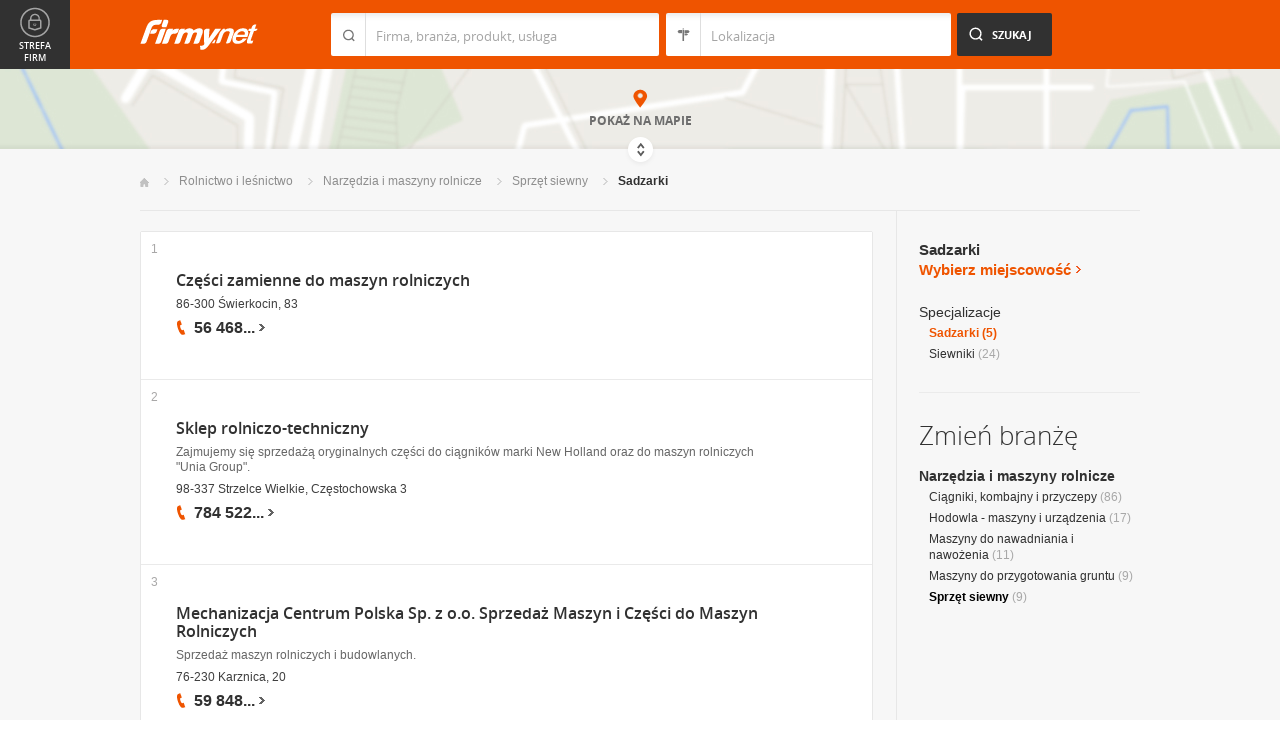

--- FILE ---
content_type: text/html; charset=UTF-8
request_url: https://www.firmy.net/sadzarki.html
body_size: 8530
content:
<!DOCTYPE html>
<html lang="pl">
<head>
	    <meta charset="utf-8" />

<title>Sadzarki do ziemniaków i warzyw, sadzarka do czosnku i rozsady</title><meta name="description" content="Sadzarki - Firmy oferujące sadzarki do warzyw np. ziemniaków, czosnku i rozsady." /><meta name="keywords" content="sadzarki, sadzarki do ziemniaków, sadzarka do czosnku, sadzarka do rozsady, sadzarki do warzyw" /><meta name="msapplication-tap-highlight" content="no" /><meta name="google-site-verification" content="Jbl0rmuBbfsWR2gB6vWyZxggHkKihNDRX1tz9bQ_61c" /><link rel="stylesheet" type="text/css" href="https://s.st-firmy.net/firmy/css/cold,1752e2ad5ee.css"/><link rel="stylesheet" type="text/css" href="https://s.st-firmy.net/firmy/css/desktop,22a43604f02.css"/>    
    <script type="text/javascript">var cfg = {"domain":"firmy.net","static":"https:\/\/s.st-firmy.net\/firmy","mapboxId":"nnv.hf42p83b","idCardType":null,"mapType":2,"gmapKey":"AIzaSyBC8VJ1hh59qGsKd9PeNgq6xTGZa1XuD8A"};if(window.matchMedia){cfg.isRetina = ((window.matchMedia("( min-resolution: 120dpi)").matches || window.matchMedia("(-webkit-min-device-pixel-ratio: 1.2)").matches)?true:false);}else{cfg.isRetina = false;}</script> 
<script type="text/javascript" src="https://s.st-firmy.net/firmy/js/cold,1bd2719f057.js"></script><script type="text/javascript" src="https://s.st-firmy.net/firmy/js/basic,d0190665b0b.js"></script><script type="text/javascript">var user_flags = $.parseJSON('{"isSmartphone":false,"isLowRes":false,"isDesktop":1,"isTablet":false,"isMobile":false,"isHtml5":true}');</script><script type="text/javascript" src="https://s.st-firmy.net/firmy/js/hot,4c9910c228c.js"></script><script type="text/javascript" src="https://s.st-firmy.net/firmy/js/gMap,dd199ee9812.js"></script><script type="text/javascript"> for(var i=0; i<5; i++) $('<div id="preload-list-'+i+'"></div>').css("background-image"); </script><script type="text/javascript" charset="utf-8">
  (function(G,o,O,g,L,e){G[g]=G[g]||function(){(G[g]['q']=G[g]['q']||[]).push(
   arguments)},G[g]['t']=1*new Date;L=o.createElement(O),e=o.getElementsByTagName(
   O)[0];L.async=1;L.src='//www.google.com/adsense/search/async-ads.js';
  e.parentNode.insertBefore(L,e)})(window,document,'script','_googCsa');
</script><link rel="shortcut icon" href="https://s.st-firmy.net/firmy/gfx/favicon.ico" /><link rel="apple-touch-icon" href="https://s.st-firmy.net/firmy/gfx/touch-icon-iphone.png" /><link rel="apple-touch-icon" sizes="72x72" href="https://s.st-firmy.net/firmy/gfx/touch-icon-ipad.png" /><link rel="apple-touch-icon" sizes="114x114" href="https://s.st-firmy.net/firmy/gfx/touch-icon-iphone-retina.png" /><link rel="apple-touch-icon" sizes="144x144" href="https://s.st-firmy.net/firmy/gfx/touch-icon-ipad-retina.png" /><link rel="apple-touch-icon" sizes="76x76" href="https://s.st-firmy.net/firmy/gfx/touch-icon-ipad-ios7.png" /><link rel="apple-touch-icon" sizes="120x120" href="https://s.st-firmy.net/firmy/gfx/touch-icon-iphone-retina-ios7.png" /><link rel="apple-touch-icon" sizes="152x152" href="https://s.st-firmy.net/firmy/gfx/touch-icon-ipad-retina-ios7.png" /></head><body id="subpage">
<script type="text/javascript">
dataLayer = [{"seg":"specjalizacje","var":"812.833.1654|3263","inf":"0|1","loc":"#","ref":"#","ver":"nowa"}];
structure = "specjalizacje";
</script>

<noscript><iframe src="//www.googletagmanager.com/ns.html?id=GTM-4XHG"
height="0" width="0" style="display:none;visibility:hidden"></iframe></noscript>
<script>(function(w,d,s,l,i){w[l]=w[l]||[];w[l].push({'gtm.start':
new Date().getTime(),event:'gtm.js'});var f=d.getElementsByTagName(s)[0],
j=d.createElement(s),dl=l!='dataLayer'?'&l='+l:'';j.async=true;j.src=
'//www.googletagmanager.com/gtm.js?id='+i+dl;f.parentNode.insertBefore(j,f);
})(window,document,'script','dataLayer','GTM-4XHG');</script>

<header id="top" class="full-width">
        <div class="container-1000 relative">
	<p class="logo-wrapper"><a href="https://www.firmy.net" title="Firmy.net" id="logo">Firmy.net</a></p><section id="search-wrapper"><script type="text/javascript">

		$(function() { 
			st = new tip("searchTip");
			st.module = "searchTip"; 
			st.tipIndexName = "p";
			st.tipLi = "<li><div><p>%h%<span class=\"bgr\"></span></div></li>";
			st.tipInitVal = ""; 
			st.cacheIndex = "1";
			st.isMobile = 0;
			st.isSmartphone = 0;
			st.run();	
		
			ct = new tip("cityTip");
			ct.desInputId = "idC"; 
			ct.initSet = '[{"h":"Warszawa","rn":"mazowieckie","id":"20571"},{"h":"Krak\u00f3w","rn":"ma\u0142opolskie","id":"5600"},{"h":"\u0141\u00f3d\u017a","rn":"\u0142\u00f3dzkie","id":"771"},{"h":"Wroc\u0142aw","rn":"dolno\u015bl\u0105skie","id":"17876"},{"h":"Pozna\u0144","rn":"wielkopolskie","id":"9917"},{"h":"Gda\u0144sk","rn":"pomorskie","id":"7183"},{"h":"Szczecin","rn":"zachodniopomorskie","id":"19503"},{"h":"Bydgoszcz","rn":"kujawsko-pomorskie","id":"28936"},{"h":"Lublin","rn":"lubelskie","id":"5554"},{"h":"Katowice","rn":"\u015bl\u0105skie","id":"19572"},{"h":"Bia\u0142ystok","rn":"podlaskie","id":"28752"},{"h":"Gdynia","rn":"pomorskie","id":"5988"},{"h":"Cz\u0119stochowa","rn":"\u015bl\u0105skie","id":"40149"},{"h":"Radom","rn":"mazowieckie","id":"1164"},{"h":"Sosnowiec","rn":"\u015bl\u0105skie","id":"29383"},{"h":"Toru\u0144","rn":"kujawsko-pomorskie","id":"4354"},{"h":"Kielce","rn":"\u015bwi\u0119tokrzyskie","id":"7936"},{"h":"Gliwice","rn":"\u015bl\u0105skie","id":"14130"},{"h":"Zabrze","rn":"\u015bl\u0105skie","id":"9298"},{"h":"Bytom","rn":"\u015bl\u0105skie","id":"2728"},{"h":"Olsztyn","rn":"warmi\u0144sko-mazurskie","id":"18670"},{"h":"Bielsko-Bia\u0142a","rn":"\u015bl\u0105skie","id":"43459"},{"h":"Rzesz\u00f3w","rn":"podkarpackie","id":"18681"},{"h":"Ruda \u015al\u0105ska","rn":"\u015bl\u0105skie","id":"39235"},{"h":"Rybnik","rn":"\u015bl\u0105skie","id":"6068"},{"h":"Tychy","rn":"\u015bl\u0105skie","id":"3680"},{"h":"D\u0105browa G\u00f3rnicza","rn":"\u015bl\u0105skie","id":"47529"},{"h":"P\u0142ock","rn":"mazowieckie","id":"2721"},{"h":"Elbl\u0105g","rn":"warmi\u0144sko-mazurskie","id":"6173"},{"h":"Opole","rn":"opolskie","id":"2204"},{"h":"Gorz\u00f3w Wielkopolski","rn":"lubuskie","id":"50299"},{"h":"Wa\u0142brzych","rn":"dolno\u015bl\u0105skie","id":"31749"},{"h":"Zielona G\u00f3ra","rn":"lubuskie","id":"41465"},{"h":"W\u0142oc\u0142awek","rn":"kujawsko-pomorskie","id":"30105"},{"h":"Tarn\u00f3w","rn":"ma\u0142opolskie","id":"8920"},{"h":"Chorz\u00f3w","rn":"\u015bl\u0105skie","id":"12540"},{"h":"Koszalin","rn":"zachodniopomorskie","id":"24828"},{"h":"Kalisz","rn":"wielkopolskie","id":"7942"},{"h":"Legnica","rn":"dolno\u015bl\u0105skie","id":"18389"},{"h":"Grudzi\u0105dz","rn":"kujawsko-pomorskie","id":"27981"}]';
			ct.tipInitOb = '{"cn":"","id":null,"rn":null,"isH":true}';
			ct.highlightInitVal = true;
			ct.tipInitVal = "";
			ct.cacheIndex = "1";
			ct.isMobile = 0;
			ct.isSmartphone = 0; 
			ct.hideIfOneRemains = false; 		
			ct.run();	
		});

	</script>
    <form action="szukaj.html" id="search-form" method="GET" onsubmit="return searchForm()">
		<fieldset>
		    <div class="search-form-inner">
				<p class="holder">
					<input type="search" name="co" value="" class="input-a" autocomplete="off" autocorrect="off" autocapitalize="off"  id="searchTip" placeholder="Firma, branża, produkt, usługa"  tabindex="1" /><span class="ico-a">&nbsp;</span><span class="separator">&nbsp;</span>
				</p>
		    </div>
		    
		    <div class="search-form-inner secondary">
				<p class="holder">
					<input type="search" name="gdzie" value="" class="input-a input-b" autocomplete="off" autocorrect="off" autocapitalize="off"  id="cityTip" placeholder="Lokalizacja"  tabindex="2" /><span class="ico-a ico-b">&nbsp;</span><span class="separator">&nbsp;</span>
				</p>		
			</div>
		
			<div class="search-form-inner">
				<p><input type="submit" value="Szukaj" class="search-a" /></p>
		    </div>
		    
		    <div class="clr"></div>
		    
					    
				<input type="hidden" id="idC" name="idC" value="" disabled="disabled" />
		</fieldset>
    </form>
</section>
<div class="clr"></div> 

<script type="text/javascript">

$(function() {
	userHistory.gaLabel = "list";
	userHistory.run();
});

</script></div></header>
<script type="text/javascript">

$(function(){
	mapList.run();
});

</script>



<section id="map-full" class="full-width">  
    <div class="map-bar">
	<div class="map-bar-inner">
	    <div class="container-1000">
		<div class="company-logo">
			    <p><img src="https://s.st-firmy.net/firmy/gfx/pixel-gray.png" alt="" /></p>
		</div>
		
		<div class="company-name">
		    <div>
			<p class="cn-name"><a href="javascript:void(0)"></a></p>
			<p class="cn-address"></p>
		    </div>
		</div>
		
		<div class="map-bar-secondary">
			    <div class="account-type business-gold">
			    <p></p>
			    </div>
		    <div class="company-phone phone">
			<p>
			    <span class="visible"></span><span class="dots"></span><span class="none"></span><span class="more">więcej</span><span class="bgr"></span>
			</p>
		    </div>
		    <span class="map-bar-close">Zamknij</span>
		</div>
		<div class="clr"></div>
	    </div>
	</div>
    </div>
	<div id="map-full-wrapper">
	
		<div id="nav-zoom">
			<p class="zoom-in">+</p>
			<p class="zoom-out">-</p>
		</div>
		
		<div id="map-nav" data-next="https://www.firmy.net/sadzarki.html?map" data-actual="1">
			<p class="map-more-info"><span>Zobacz</span><br />więcej firm</p>
			
			<p class="map-more-companies">+5</p>
			</div>
		
		<div id="map-full-inner" ></div>
	</div>
	<div id="map-more-companies">
	    <div class="primary-a">
		<p><strong>Zobacz</strong><br/>więcej firm</p>
	    </div>
	    <div class="secondary-a">
		<p>+15</p>
	    </div>
	</div>
	<span class="show-map">Pokaż mapę</span>
	<span class="shadow">&nbsp;</span>
	<div class="map-cover">&nbsp;</div>
	<div class="show-map-link">
		<p>Pokaż na mapie</p><em class="shop-map-link-bgr"></em>
	</div>
</section>



 <section id="content" class="full-width" itemscope itemtype="https://schema.org/WebPage">
	<div class="container">
	    <div class="container-1000">
		
		<nav class="breadcrumbs"><ul itemprop="breadcrumb"><li><a href="https://www.firmy.net" title="Firmy.net">Start </a> </li><li><a href="https://www.firmy.net/rolnictwo-i-lesnictwo.html" title="Rolnictwo i leśnictwo">Rolnictwo i&nbsp;leśnictwo </a><span class="arrow"></span></li><li><a href="https://www.firmy.net/narzedzia-i-maszyny-rolnicze.html" title="Narzędzia i maszyny rolnicze">Narzędzia i&nbsp;maszyny rolnicze </a><span class="arrow"></span></li><li><a href="https://www.firmy.net/sprzet-siewny.html" title="Sprzęt siewny">Sprzęt siewny </a><span class="arrow"></span></li><li>Sadzarki<span class="arrow"></span> </li></ul></nav>
		<div id="content-holder">
			<div id="content-primary">
	
				
<div id="adcontainer1"></div>
<script type="text/javascript" charset="utf-8"> 
var pageOptions = { 
  'pubId': 'pub-6212324174826628',
  'query': 'Sadzarki',
  'channel': '2266700190',
  'hl': 'pl',
  'domainLinkAboveDescription': true,
  'siteLinks': true
};

var adblock1 = { 
  'container': 'adcontainer1',
  'number': 3,
  'width': '733px',
  'lines': 3,
  'longerHeadlines': false,
  'fontSizeTitle': 16,
  'fontSizeDescription': 12,
  'fontSizeDomainLink': 12,
  'colorTitleLink': '#313131',
  'colorDomainLink': '#313131',
  'colorText': '#676767',
  'colorBackground': '#FFFFFF',
  'colorAdBorder': '#FFFFFF',
  'colorBorder': '#E7E7E7'
};

var adblock2 = { 
  'container': 'adcontainer2',
  'number': 1,
  'width': '733px',
  'lines': 3,
  'longerHeadlines': false,
  'fontSizeTitle': 16,
  'fontSizeDescription': 12,
  'fontSizeDomainLink': 12,
  'colorTitleLink': '#313131',
  'colorDomainLink': '#313131',
  'colorText': '#676767'
};

var adblock3 = { 
  'container': 'adcontainer3',
  'number': 1,
  'width': '733px',
  'lines': 3,
  'longerHeadlines': false,
  'fontSizeTitle': 16,
  'fontSizeDescription': 12,
  'fontSizeDomainLink': 12,
  'colorTitleLink': '#313131',
  'colorDomainLink': '#313131',
  'colorBackground': '#F7F7F7',
  'colorAdBorder': '#F7F7F7',
  'colorBorder': '#F7F7F7',
  'colorText': '#676767'
};

if(typeof _googCsa != 'undefined') _googCsa('ads', pageOptions, adblock1, adblock2, adblock3);
</script>
			    
				
			    
				<section id="list">
	
			
	<ul id="companies-list" class=""><li class="wpis one-col companyRow" jdata="1:4"><div class="company-desc"><p class="title"><a href="https://www.firmy.net/artykuly-metalowe/artykuly-metalowe,WVWHG.html" title="Części zamienne do maszyn rolniczych" onclick="GA.event('link-int-prezentacje', 'specjalizacje', 4, 1);">Części zamienne do maszyn rolniczych</a></p><p class="street">86-300 Świerkocin, 83</p><div class="phone"><p><span class="visible">56 468</span><span class="dots">...</span><span class="none"> 13 65</span><span class="more">więcej</span><span class="bgr"></span></p></div></div><span class="no">1</span></li><li class="wpis one-col companyRow" jdata="1:4"><div class="company-desc"><p class="title"><a href="https://www.firmy.net/ciagniki-kombajny-i-przyczepy/sklepagros,W4TTV.html" title="Sklep rolniczo-techniczny" onclick="GA.event('link-int-prezentacje', 'specjalizacje', 4, 2);">Sklep rolniczo-techniczny</a></p><p class="desc">Zajmujemy się&nbsp;sprzedażą oryginalnych części do ciągników marki New Holland oraz&nbsp;do maszyn rolniczych "Unia Group".</p><p class="street">98-337 Strzelce Wielkie, Częstochowska 3</p><div class="phone"><p><span class="visible">784 522</span><span class="dots">...</span><span class="none"> 264</span><span class="more">więcej</span><span class="bgr"></span></p></div></div><span class="no">2</span></li><li class="wpis one-col companyRow" jdata="1:4"><div class="company-desc"><p class="title"><a href="https://www.firmy.net/narzedzia-i-maszyny-rolnicze/mcp,W9FBW.html" title="Mechanizacja Centrum Polska Sp. z o.o. Sprzedaż Maszyn i Części do Maszyn Rolniczych" onclick="GA.event('link-int-prezentacje', 'specjalizacje', 4, 3);">Mechanizacja Centrum Polska Sp. z o.o. Sprzedaż Maszyn i Części do Maszyn Rolniczych</a></p><p class="desc">Sprzedaż maszyn rolniczych i&nbsp;budowlanych.</p><p class="street">76-230 Karznica, 20</p><div class="phone"><p><span class="visible">59 848</span><span class="dots">...</span><span class="none"> 41 00</span><span class="more">więcej</span><span class="bgr"></span></p></div></div><span class="no">3</span></li><li class="wpis one-col companyRow" jdata="1:4"><div class="company-desc"><p class="title"><a href="https://www.firmy.net/ciagniki-kombajny-i-przyczepy/zembron,YMF76.html" title="F.P.H.U. ZEMBROŃ Jacek Zembroń - ciągniki rolnicze, sprzedaż i serwis" onclick="GA.event('link-int-prezentacje', 'specjalizacje', 4, 4);">F.P.H.U. ZEMBROŃ Jacek Zembroń - ciągniki rolnicze, sprzedaż i serwis</a></p><p class="desc">Oferujemy: ciągniki i&nbsp;maszyny rolnicze, części zamienne do ciągników i&nbsp;maszyn rolniczych, oleje, smary, części do opryskiwaczy, usługi serwisowe itp.</p><p class="street">37-122 Albigowa, Albigowa 1043</p><div class="phone"><p><span class="visible">505 227</span><span class="dots">...</span><span class="none"> 322</span><span class="more">więcej</span><span class="bgr"></span></p></div></div><span class="no">4</span></li><li class="wpis one-col companyRow" jdata="1:4"><div class="company-desc"><p class="title"><a href="https://www.firmy.net/narzedzia-i-maszyny-rolnicze/maszyny-sadownicze,WP5BW.html" title="Karmasz Maszyny Sadownicze Konstrukcje" onclick="GA.event('link-int-prezentacje', 'specjalizacje', 4, 5);">Karmasz Maszyny Sadownicze Konstrukcje</a></p><p class="desc">Firma Karmasz producent maszyn sadowniczych: kosiarko rozdrabniacze, kombajny do porzeczek agrestu aronii, sadzarki do krzewów, otrząsarki do wiśni</p><p class="street">96-100 Skierniewice, Dworcowa 1c</p><div class="phone"><p><span class="visible">46 818</span><span class="dots">...</span><span class="none"> 14 30</span><span class="more">więcej</span><span class="bgr"></span></p></div></div><span class="no">5</span></li></ul><h3 class="header-b mod-a">Firmy z branży "Sprzęt siewny"</h3><ul id="companies-list"><li class="wpis one-col companyRow" jdata="1:4"><div class="company-desc"><p class="title"><a href="https://www.firmy.net/sprzet-siewny/bartex,W1RR8.html"  onclick="GA.event('link-int-prezentacje', 'specjalizacje', 4, 6);">Prywatne Przedsiebiorstwo Wielobranżowe BARTEX Michał Bartoszek</a></p><p class="desc">Sprzedaż używanych maszyn rolniczych, kombajny, ciągniki, siewniki, pługi, sieczkarnie.</p><p class="street">23-110 Sobieska Wola Druga, Sobieska Wola II 93</p><div class="phone"><p><span class="visible">81 759</span><span class="dots">...</span><span class="none"> 42 04</span><span class="more">więcej</span><span class="bgr"></span></p></div></div></li><li class="wpis one-col companyRow" jdata="1:4"><div class="company-desc"><p class="title"><a href="https://www.firmy.net/sprzet-siewny/romasz,W6H3H.html"  onclick="GA.event('link-int-prezentacje', 'specjalizacje', 4, 6);">Romasz Maszyny Rolnicze</a></p><p class="desc">Sprzedaż maszyn i&nbsp;urządzeń rolniczych</p><p class="street">63-860 Pogorzela, Krobska 45</p><div class="phone"><p><span class="visible">606 683</span><span class="dots">...</span><span class="none"> 759</span><span class="more">więcej</span><span class="bgr"></span></p></div></div></li><li class="wpis one-col companyRow" jdata="1:4"><div class="company-desc"><p class="title"><a href="https://www.firmy.net/ciagniki-kombajny-i-przyczepy/primator,W74GN.html"  onclick="GA.event('link-int-prezentacje', 'specjalizacje', 4, 6);">Primator Henryk Kraszewski</a></p><p class="desc">Największy diler maszyn rolniczych w&nbsp;regionie</p><p class="street">18-220 Czyżew, Zambrowska 1a</p><div class="phone"><p><span class="visible">694 711</span><span class="dots">...</span><span class="none"> 926</span><span class="more">więcej</span><span class="bgr"></span></p></div></div></li><li class="wpis one-col companyRow" jdata="1:4"><div class="company-desc"><p class="title"><a href="https://www.firmy.net/sprzet-siewny/pogoda-janusz,W479T.html"  onclick="GA.event('link-int-prezentacje', 'specjalizacje', 4, 6);">Z.P.H. mgr inż. Janusz Pogoda</a></p><p class="desc">Produkcja ręcznych siewników oraz&nbsp;opielaczy - kultywatorów dla rolnictwa i&nbsp;leśnictwa</p><p class="street">39-300 Mielec, Nowa 14</p><div class="phone"><p><span class="visible">17 788</span><span class="dots">...</span><span class="none"> 78 97</span><span class="more">więcej</span><span class="bgr"></span></p></div></div></li><li class="wpis one-col companyRow" jdata="1:4"><div class="company-desc"><p class="title"><a href="https://www.firmy.net/sprzet-siewny/farmtrac,W449R.html"  onclick="GA.event('link-int-prezentacje', 'specjalizacje', 4, 6);">Farmtrac Tractors Europe Sp. z o.o.</a></p><p class="desc">Farmtrac to lider w&nbsp;produkcji maszyn i&nbsp;urządzeń rolniczych, głównie traktorów i&nbsp;ciągników. Oferujemy bogaty wybór sprzętu najwyższej jakości.</p><p class="street">11-700 Mrągowo, Przemysłowa 11</p><div class="phone"><p><span class="visible">694 774</span><span class="dots">...</span><span class="none"> 327</span><span class="more">więcej</span><span class="bgr"></span></p></div></div></li><li class="wpis one-col companyRow" jdata="1:3"><div class="company-desc"><p class="title"><a href="https://www.firmy.net/narzedzia-i-maszyny-rolnicze/agrol,8X1B.html"  onclick="GA.event('link-int-prezentacje', 'specjalizacje', 3, 6);">Agrol P.P.H.</a></p><p class="desc">HURTOWNIA CZĘŚCI DO MASZYN ROLNICZYCH I&nbsp;CIĄGNIKÓW URSUS C360, C330 C385, ROZDRZBNIACZE SŁOMY, ZBIORNIKI OPRYSKIWACZY 400L-1500L</p><p class="street">99-300 Kutno, Dudki 5b</p><div class="phone"><p><span class="visible">24 254</span><span class="dots">...</span><span class="none"> 98 50</span><span class="more">więcej</span><span class="bgr"></span></p></div></div></li></ul></section>

<script type="text/javascript">

	modules.list.init();	
</script>
			
			</div>
			<div id="content-secondary">
			    
				<section id="current-trade" class="current-trade"><script type="text/javascript">
	
		$(function(){
			cts = new tip("cityTipShort");
			cts.cacheIndex = "1";
			cts.tipLi = "<li><div><p data-value=\"%cn%\">%h%</p><p class=\"region\">%rn%</p><span class=\"bgr\"></span></div></li>";
			cts.oneTipHeight = 42;
			cts.run();
		});
	
	</script>
<h1 class="header-f">Sadzarki</h1><div class="clr"></div><p class="info-a change-location" title="Wybierz miejscowość"><span>Wybierz miejscowość</span><em class="ico ico-arrow-right" id="location_arrow">&nbsp;</em></p>
<div class="clr"></div>

<div id="change-city-a-wrapper" class="city-not-chosen">
	<div id="change-city-a">
		<p class="title-c">Wybierz miejscowość</p>
		<div class="change-city-b-holder">
			<ul class="change-city-b"><li><span rel="warszawa" title="Sprzęt siewny Warszawa" class=" alike l::6**.%2Bdoo%27%27%27p85,1%25p09*o%2B=:$=,35r%27=,%2B$=%27=p6*12::l" id="0_cityId">Warszawa</span></li><li><span rel="gdansk" title="Sprzęt siewny Gdańsk" class=" alike l::6**.%2Bdoo%27%27%27p85,1%25p09*o%2B=:$=,35r7:=0%2B3p6*12::l" id="1_cityId">Gdańsk</span></li><li><span rel="krakow" title="Sprzęt siewny Kraków" class=" alike l::6**.%2Bdoo%27%27%27p85,1%25p09*o%2B=:$=,35r3,=3/%27p6*12::l" id="2_cityId">Kraków</span></li><li><span rel="lodz" title="Sprzęt siewny Łódź" class=" alike l::6**.%2Bdoo%27%27%27p85,1%25p09*o%2B=:$=,35r2/:$p6*12::l" id="3_cityId">Łódź</span></li><li><span rel="poznan" title="Sprzęt siewny Poznań" class=" alike l::6**.%2Bdoo%27%27%27p85,1%25p09*o%2B=:$=,35r./$0=0p6*12::l" id="4_cityId">Poznań</span></li><li><span rel="wroclaw" title="Sprzęt siewny Wrocław" class=" alike l::6**.%2Bdoo%27%27%27p85,1%25p09*o%2B=:$=,35r%27,/;2=%27p6*12::l" id="5_cityId">Wrocław</span></li><li><span rel="katowice" title="Sprzęt siewny Katowice" class=" alike l::6**.%2Bdoo%27%27%27p85,1%25p09*o%2B=:$=,35r3=*/%275;9p6*12::l" id="6_cityId">Katowice</span></li><li><span rel="czestochowa" title="Sprzęt siewny Częstochowa" class=" alike l::6**.%2Bdoo%27%27%27p85,1%25p09*o%2B=:$=,35r;$9%2B*/;6/%27=p6*12::l" id="7_cityId">Częstochowa</span></li></ul><ul class="change-city-b"><li><span rel="szczecin" title="Sprzęt siewny Szczecin" class=" alike l::6**.%2Bdoo%27%27%27p85,1%25p09*o%2B=:$=,35r%2B$;$9;50p6*12::l" id="8_cityId">Szczecin</span></li><li><span rel="olsztyn" title="Sprzęt siewny Olsztyn" class=" alike l::6**.%2Bdoo%27%27%27p85,1%25p09*o%2B=:$=,35r/2%2B$*%250p6*12::l" id="9_cityId">Olsztyn</span></li><li><span rel="lublin" title="Sprzęt siewny Lublin" class=" alike l::6**.%2Bdoo%27%27%27p85,1%25p09*o%2B=:$=,35r2)%3C250p6*12::l" id="10_cityId">Lublin</span></li><li><span rel="bydgoszcz" title="Sprzęt siewny Bydgoszcz" class=" alike l::6**.%2Bdoo%27%27%27p85,1%25p09*o%2B=:$=,35r%3C%25:7/%2B$;$p6*12::l" id="11_cityId">Bydgoszcz</span></li><li><span rel="gdynia" title="Sprzęt siewny Gdynia" class=" alike l::6**.%2Bdoo%27%27%27p85,1%25p09*o%2B=:$=,35r7:%2505=p6*12::l" id="12_cityId">Gdynia</span></li><li><span rel="opole" title="Sprzęt siewny Opole" class=" alike l::6**.%2Bdoo%27%27%27p85,1%25p09*o%2B=:$=,35r/./29p6*12::l" id="13_cityId">Opole</span></li><li><span rel="bialystok" title="Sprzęt siewny Białystok" class=" alike l::6**.%2Bdoo%27%27%27p85,1%25p09*o%2B=:$=,35r%3C5=2%25%2B*/3p6*12::l" id="14_cityId">Białystok</span></li></ul>	    
			
		</div>
		<span class="icon icon-close-a">Zamknij</span> 
		
			<form action="" method="POST" class="search-city-small">
			
			<div class="wrapper-a">
				<div>
					<div class="holder-a"><input type="text" id="cityTipShort" name="flistLocCCity" placeholder="Twoja miejscowość" class="text" autocomplete="off" /></div>
					<input type="submit" value="Ok" class="submit" />
					<div class="clr"></div>
				</div>
			</div>
			
		</form>
	</div>
</div>

<script type="text/javascript">modules.location.init();</script><p class="info-b">Specjalizacje</p><nav><ul class="list-c"><li class="current">Sadzarki <span>(5)</span></li><li><a href="https://www.firmy.net/siewniki.html">Siewniki</a> <span>(24)</span></li></ul></nav></section>			    
				<div class="hr-a marg30-bottom"><hr></div>
			    
				<section id="change-trade">
	<h2 class="header-b">Zmień branżę</h2>
<p class="first"><a href="https://www.firmy.net/narzedzia-i-maszyny-rolnicze.html">Narzędzia i maszyny rolnicze</a></p>
	<nav>
		<ul class="list-c">

<li><a href="https://www.firmy.net/ciagniki-kombajny-i-przyczepy.html"  title="Ciągniki, kombajny i przyczepy">Ciągniki, kombajny i przyczepy</a>&nbsp;<span>(86)</span></li><li><a href="https://www.firmy.net/hodowla-maszyny-i-urzadzenia.html"  title="Hodowla - maszyny i urządzenia">Hodowla - maszyny i urządzenia</a>&nbsp;<span>(17)</span></li><li><a href="https://www.firmy.net/maszyny-do-nawadniania-i-nawozenia.html"  title="Maszyny do nawadniania i nawożenia">Maszyny do nawadniania i nawożenia</a>&nbsp;<span>(11)</span></li><li><a href="https://www.firmy.net/maszyny-do-przygotowania-gruntu.html"  title="Maszyny do przygotowania gruntu">Maszyny do przygotowania gruntu</a>&nbsp;<span>(9)</span></li><li><span class="current-dark">Sprzęt siewny</span>&nbsp;<span>(9)</span></li>		</ul>
	</nav>
</section>			    
			</div>
			
			<div class="clr"></div>
	      </div>
	    </div>
	</div>
</section><section id="zone-for-company">
	<nav class="nav-e">
		<ul>
			<li id="nav-first" class="gray first"><a href="javascript:void(0)" id="nav-zone">Strefa firm<span class="ico">&nbsp;</span><span class="ico hover">&nbsp;</span></a></li>
			<li id="nav-second" class="gray second"><span class="ico ico-arrow-down">&nbsp;</span></li>
			<li id="nav-third">
			    <a href="javascript:void(0)" id="nav-add-company">Dodaj firmę<span class="ico">&nbsp;</span><span class="ico hover">&nbsp;</span></a>
			    <span style="display:none" class="alike l::6**.%2Bdoo.,/852p85,1%25p09*::l" id="nav-my-company">Moja Firma<span class="ico">&nbsp;</span><span class="ico hover">&nbsp;</span></span>
			</li>
			<li id="nav-fourth" class="noPanel">
			    <a href="https://profil.firmy.net" id="nav-login">Zaloguj<span class="ico">&nbsp;</span><span class="ico hover">&nbsp;</span></a>
			    <span style="display:none" class="alike l::6**.%2Bdoo.,/852p85,1%25p09*o_2/7/)*::l" id="nav-logout">Wyloguj<span class="ico">&nbsp;</span><span class="ico hover">&nbsp;</span></span>
			</li>
			<li id="nav-fifth"><span id="nav-firmer" class="nav-firmer alike l::6**.%2Bdoo%27%27%27p85,1%25p09*o85,19,p6*12::l" onclick="GA.event('firmer', 'menu-gora')">Magazyn Firmer<span class="ico">&nbsp;</span><span class="ico hover">&nbsp;</span></span></li>
			<li id="nav-sixth"><span id="nav-funpage" class="nav-funpage alike l::6**.%2Bdoo%27%27%27p8=;9%3C//3p;/1o85,1%25p09*::l,b" onclick="GA.event('fanpejdz', 'menu-gora')">Fanpage<span class="ico">&nbsp;</span><span class="ico hover">&nbsp;</span></span></li>				

		</ul>
	</nav>
	

<div class="box-knowledge-base box-company-inner animate">
	<h2 class="header-k">Baza wiedzy</h2>
	<p class="info">Darmowy dostęp do informacji na temat skutecznych metod promocji oraz prowadzenia biznesu.</p>
	<ul class="nav-f">
				<li><a href="https://www.firmy.net/blog/" class="nav-blog " onclick="GA.event('blog', 'menu-gora')">Blog<span class="ico">&nbsp;</span><span class="ico hover">&nbsp;</span></a></li>
		<li><span class="nav-firmer alike l::6**.%2Bdoo%27%27%27p85,1%25p09*o85,19,p6*12::l" onclick="GA.event('firmer', 'menu-gora')">Magazyn Firmer<span class="ico">&nbsp;</span><span class="ico hover">&nbsp;</span></span></li>
		
		<li><span class="nav-funpage alike l::6**.%2Bdoo%27%27%27p8=;9%3C//3p;/1o85,1%25p09*::l,b" onclick="GA.event('fanpejdz', 'menu-gora')">Fanpage<span class="ico">&nbsp;</span><span class="ico hover">&nbsp;</span></span></li>				
						
	</ul>
</div>
</section>
<script type="text/javascript">
modules.sidePanel.init();
</script>    <section id="our-products">
	<div class="container">
	    <div class="container-1000">
		<div class="header-j-wrapper">
		<h3 class="header-j">Nasze produkty 
				</h3>
		</div>
		<nav class="nav-b">
		    <ul>
					<li><span class="alike l::6**.%2Bdoo%27%27%27p85,1%25p09*o1/%3C520=q%2B*,/0=q%27%27%27p6*12::l,b msw" onclick="GA.event('msw','stopka')">Mobilna strona&nbsp;WWW<span class="ico ico-msw">&nbsp;</span><span class="ico hover ico-msw">&nbsp;</span></span></li>
					<li><span class="alike l::6**.%2Bdoo8.5p85,1%25p09*::l,b fpi" onclick="GA.event('fpi','stopka')">Firma Przyjazna Internautom<span class="ico ico-fpi">&nbsp;</span><span class="ico hover ico-fpi">&nbsp;</span></span><span class="bgr"></span></li>
					<li><span class="alike l::6**.%2Bdoo,989,90;49p85,1%25p09*::l,b references" onclick="GA.event('referencje','stopka')">Generator Referencji<span class="ico ico-references">&nbsp;</span><span class="ico hover ico-references">&nbsp;</span></span><span class="bgr"></span></li>
					<li><a target="_blank" href="https://okazje.firmy.net/" class="deals" onclick="GA.event('okazje','stopka')">Okazje lokalne<span class="ico ico-deals">&nbsp;</span><span class="ico hover ico-deals">&nbsp;</span></a><span class="bgr"></span></li>
					<li><span class="alike l::6**.%2Bdoo%27%27%27p85,1%25p09*o85,19,p6*12::l,b firmer" onclick="GA.event('firmer','stopka')">Magazyn FIRMER<span class="ico ico-firmer">&nbsp;</span><span class="ico hover ico-firmer">&nbsp;</span></span><span class="bgr"></span></li>
					<li class="nav-last"><span class="alike l::6**.%2Bdoo%27%27%27p85,1%25p09*o=.253=;4=p6*12::l,b mobile" onclick="GA.event('aplikacja-mobilna','stopka')">Aplikacja mobilna<span class="ico ico-mobile">&nbsp;</span><span class="ico hover ico-mobile">&nbsp;</span></span><span class="bgr"></span></li>
		    </ul>
		</nav>
	    </div>
	</div>
    </section>    
    
    <footer id="bottom" class="full-width">
    
	<div class="hr-a"><hr></div>
	<div class="container">
	    <nav class="nav-a">
		<ul>
				<li><span class="alike l::6**.%2Bdoo.,/852p85,1%25p09*::l">Moja firma</span></li>
				<li><a href="https://www.firmy.net/regulamin.html">Regulamin</a></li>
				<li><span class="alike l::6**.%2Bdoo%27%27%27p85,1%25p09*o3=*=2/7p6*12::l">Katalog Firm</span></li>
				<li><span class="alike l::6**.%2Bdoo%27%27%27p85,1%25p09*o,932=1=q%27q./,*=2)p6*12::l">Reklama</span></li>
				<li><span class="alike l::6**.%2Bdoo%27%27%27p85,1%25p09*o./25*%253=q.,%25%27=*0/%2B;5p6*12::l">Polityka prywatności</span></li>
				<li><span class="alike l::6**.%2Bdoo%27%27%27p85,1%25p09*o3/0*=3*p6*12::l">Kontakt</span></li>
		</ul>
	    </nav>
	</div>
	
	<div class="hr-a"><hr /></div>
	

	<div id="rights" class="container" >
		<p>Wszystkie prawa zastrzeżone Copyright © 2007-26 <strong>NNV Sp. z o. o.</strong></p>
	    <p><strong>Firmy.net</strong> jest znakiem zastrzeżonym.</p>
	</div>
    </footer>
    

		
<div class="dialog-filter"></div>




<script type="text/javascript">
if($('#termsChangePopup').length > 0)
{
	$('#termsChangePopup').fadeIn(160);
	var ajaxIsSending = false;
	var url = window.location.href.match(/firmer\.html/)? window.location.href.replace(/firmer.html.*$/gi,''): '';
	$('#termsChangePopup_accept, #termsChangePopup_decline').click(function(){
		if(!ajaxIsSending)
		{
			ajaxIsSending = true;
			$('#termsChangePopup').fadeOut(160);
			$.ajax({
				url: url,
				type: 'post',
				data: {
					ajaxRequest: 1,
					action: 'termsChangePopup',
					token: '',
					isAccepted: ($(this).attr('id') == 'termsChangePopup_accept') >> 0
				},
				success: function(){}
			});
		}
	});
}
</script>


</body>
</html>


--- FILE ---
content_type: text/html; charset=UTF-8
request_url: https://syndicatedsearch.goog/afs/ads?sjk=jH6O6xWkRgSb4XtvLSD4fg%3D%3D&channel=2266700190&client=pub-6212324174826628&q=Sadzarki&r=m&hl=pl&type=0&oe=UTF-8&ie=UTF-8&fexp=21404%2C17301437%2C17301438%2C17301442%2C17301266%2C72717108%2C17301545&format=n3%7Cn1%7Cn1&ad=n5&nocache=471769252453826&num=0&output=uds_ads_only&v=3&bsl=10&pac=0&u_his=2&u_tz=0&dt=1769252453843&u_w=1280&u_h=720&biw=1280&bih=720&psw=1280&psh=2524&frm=0&uio=-wi733-wi733-wi733&cont=adcontainer1%7Cadcontainer2%7Cadcontainer3&drt=0&jsid=csa&jsv=858536381&rurl=https%3A%2F%2Fwww.firmy.net%2Fsadzarki.html
body_size: 8446
content:
<!doctype html><html lang="pl-US"> <head>    <meta content="NOINDEX, NOFOLLOW" name="ROBOTS"> <meta content="telephone=no" name="format-detection"> <meta content="origin" name="referrer"> <title>Reklamy Google</title>   </head> <body>  <div id="adBlock">    </div>  <script nonce="ial1PWULXiYO-fNo8BUiPg">window.AFS_AD_REQUEST_RETURN_TIME_ = Date.now();window.IS_GOOGLE_AFS_IFRAME_ = true;(function(){window.ad_json={"caps":[{"n":"queryId","v":"ZqZ0ae6DDNrmjrAPgaKMqQo"}],"bg":{"i":"https://www.google.com/js/bg/V88ImSDOg1b-Ey3nzkrV4W67KqFgqGqLOhz7XlMESLs.js","p":"XcnivysPRBW5IHpVpvpFJrFQNdalI49hK2xJK421Pi771xaQagrRWi0a6fhPRNXk+l2TFSzPymqIm2bT39z7v29Nyr0JIFQFyKh+fWAA4R6mXjmIKOvFkTiGx+GcMShMm/O5muOcQr9hPtcLb3yIgBjIK5HKsBDUB1QEsnJieLzLLjNoHQzIc8Y8YQ8PEj9Y7EDt4BwwjE1ITDs/mIdsOau5Wd8mJ0OFDMdEbbL/1E8XG7MhPddjlZeTieUIqQQpnBD+NODz7XUbcSlV5MttMhTYslzeHPTYCjYvewu0nqFF1cFn3hAce/rY4bniZFg3KPCT9QBX0B8kxwxhQ96Wsx0huCH81hPBWmDC83/MV/gabtU/gACYuSUMxjRhNqmCk3/MGmg6Si08UVKhjnWk5O+gfcvYmxAbNXCzNy1dLbWJOx/SYgZgVKQ4ZnUons1FZ9MXaJN13RSrbOwlqxbSCi19MRlN4d63pqPOkpYHQR0cMYyykD4fS99v1pzXvpILU/vU+mIOafu/SIA1bOcYlCtArxNEYFlmxCBeWP7tRm5AfPYAT8DlnZP9uW2SyOTCT6pSZ7/[base64]/vOByMBbw3r4GormJmfYPWv/KF/pbwPXGplrYbpGr9a/9ekdKJHooxFohd36Btxj2U4ZFOfEdOoNBtFKmknqoguVBJ1i7t9esP/CJmEGPz44uio695wqjh22cCr0xByjfqiO1LmRwYJkiytocdnEJX7MZOpeC5nTLzV4Zwc2KK2SrbKEehWB5R2vco4QgEerlb9hyHhTwaR9RLm2NQnZdBd8MQLzhWJwzqNnwrurYSg+oLZgVIwo+FOg+QCg0odVjfWcNKaxdE+zQ38DwWbfj5hqkA/hkYpGLzMUPAYYRfT1NmjUQf0ZAh/buLj2JLXg4mZSbnCdrpzzKLF1Vx2RsEjbddBkFAKhe+moHuFIVuz5U/mp9QQQUv8sF6VLy+HJ1WLWw2p8d/6LkfqbZ0xfo4lnbyV3V5oPyuaKS0fmZON2vVzMYa0xbsc1Ad/DU2+whhxHFyMK1uqLM1cwCFStzSNYiL7PEbSF1Og4xCDROXceCXuTreK5dfLf2vi/ViTL2adwFMwDn+8PdTfohAxA6sbnoixn6eQOcvYJLOmTxJERqOhzExIWBNgw1EXqqi+5mnvZklGdRVX3v+gtzJYyxFwLb3e/SvvyaZZtxF95Gg3Fn1zCVGrNCp2dNmcf3CXKplxHcf6Lkm7dV5rDRXdEqdoHyuP3ajSvcN3jURy7KH9TSYxmYEQyAj/tMLRe7djQUcmi27vMtXtNRS1ET/I3VUcKSLDk09KJ2WGF6MTwkDXfYzDdVppYJQ1WWW1U0vyVnlhtqUJupUjNwvGGRuUGp7KsSVINTccSVZhpzvWaYv7buz6jXlqHmOWvdgbIO+Sk/rMvfBnVqbk2TV/uLXev/u3vZpiKrI7BxVBcQQOfge+q3EF5Hv4k6KnUAK3Lo7c+WX1r1cdsErG5H75D+GWgOGFXEzbKHx9h+8KVsT/Osszm/FJXS91/wTfoP/9N9Ek/dE3f2hOt6kVw3TOTQlebiqL9o/cFn3v2dTmTSUABBPSxbjaMbPXycd9UL5oC/rqhZlzk5m+Y0JHr+YqHPJY9905GfAZ/W8Y8thplrLf7usSO/3d3XGuDFWDJNbTIjcoZE/sojq/U7gZOYgU9TNSA1LyOfudr8DUzjZIK8vGnxTT4jp2PK496qXRMxjNfJdUFxsnW7uThyNUkgKknDQ2lh+vOtgU7rSiS/GucUS743gqB8xw3bn04IUPYPhrRqH9215jEKDsMTRVlsFHoLsVly+WMXdk0t7OXNQGzlFxi87pIFFPujOkI7lmVQI7LQbWb+2wK1AkIL2fK0iQ8cwsjKXSJHKcXAb/Ccy9fScJiriIeQBZSSd9ZKbNkRXCQphk8YAplyjVP1gQlgRiMeq9cj3/4hr8KCm39CgKyW8mVwDhbWpWyvvrkpUHAjgpCq2SWZ7plldGuKKSUqz6JXujvk8MUFt1WcksgiDHLr0m6GhmXQvZNwjK7+o8LfeKs6EcuM+mniLo/z7eb4mWaP8NZguxSEZhbSwWDEU4ipQPXL1OzEZwVZgnkwevCjXmyxG4WaIHMrA3Mgkjlk6ey2RafxgptBRiRtWnDiv5VyguNM3zpEnLGm9I76LaM+BO6Yr3uoauhmciB8l8mVsP3BjFdgbOqZJQHDM4nAg8yEsHuXHSXGQHKKEykEJ1TEsDRhere1b+thM/D07MNEAyY8WuNRKqrKodybZFGfgbktV64YX5vuIUKKqOUs3/IpwL+Ty3QuFm7vQHmpybqL4zUdoJBBcajH5n73AgWArjGc8BeZGWM7P+u8hsn7XbtaDBp99L45IOsmMmvcRXZEB6MWA5vcywYLF4WI+CSTwZpUWLhzLJ26YHQknxehzm4GaNimlteewcY/ztWF6INrbHGiv4nL05oFfFsdlaBM8kbqyW17gV1LHzk+Wy5IzOenoB1AyOQpJDZCZQU3bzgRAPi6YFu2S9k1LiN+A182yxx+aH2AfoWLoi05dPRNQRpsMpSeZElw611cPqgn7Sja4pJr7PIPf1VlJifW3Dt3AfKBxTe6AerlyLXe2IX/9JLAxQ1p6Upf78NGDqO8J/[base64]/jTujNmHON8tgqEpR/1TnzbGYQvgfmsGlmCrAGUDzigcLDZN2I1FmvNLNAK9D9lqYsj3a4sbTvtSaqfHzFNG+pC5QNcIZAX7M84pSZ5u/bvhKvKUumOJCbEXQO32qkZHovQKyMfsZLYpCkiBA4O91QyLLIXbeFRcVV042VD6kCxw9qIDzNOp/Y2jeShhevBQwgNHILkBGGmFaUFER4881cz09KymYNj/1Snnk4RBgH4UqmZ1Qut4+zCEy3LqmF78a+cKYr+nrDK3W9S3BQMcBqEZ6q6Nl62DUAlLK+X/QTRuLQcw37hOTQ800FQAK4EnZV1nA+ipYenmUsqUTt/5NvJViMj6hRfihwYtPbmRp626SAS03AWTCAAPP3YN5xns4xbJYzQZqGL5mfgo9owwevBmXkocz5Ij9EOvHiqIni3MMGsaSyNt5v4JUnChHlr+SdTq+i+osWOfx9Nx6J5Yd3z+tZpsR8VAZfU5di828eQMkX0F0YHJT4VFcY/dijU1GUbimyFEbAsjJ+tIvOcPeao5LoPxz9BH1Jt3XMra4Gzq92qC28s4zrd8erj6sEvYNSueoQNiZdvMTb3c5z6vDkNjmJ9nlrrDBMjazVbH0DvYKPrsu/ZMFMcRXeR1b/YvCT3aCYklkZ2twnwMof6Hs1yTv51v0DyvG/4XguEfSl8iw79Pq0b0mj83hZx8HSO/puwB8gpZbhQVZ8abiR81stiC7omTIGjvEzO1nL4wcgeY1hXtktYDknRSFFaw+TunLKWngnh+MskdaVb6Y3S+OozGYirn9UcD/6PO8AXGGSux1mhE4nyPtT+Dla6AiP/SslmdsYf8jfWTRKG3wtiyDdOEth40LbLi9tg0ohR5a4T7f0vO/mXmP1zIrlBV3dqkYyZPI2CLGASBg5oRXc36n/P32LGA2hL2yYNRK8auWuSCRNH6hDQNWxnhRGaAua4desMSFqnr0/oJD8/UyNQzAv8Zd9yaKyjnSx2VN72gsDFv8RGQ6KQsXtJ3z8jK7ODkI46RgIY/R74hMniBXxI+4zgj8v8cbprf1lJ/llo9G/LHvyPI851TyxDYlFUhxG8MFfO+SluFXkev6xiIkw66SHtbrVSBerQkKDrKbjOKsHyw+5rLCOD7ux3IA4OMNBleBUAB64vjNDne8CyY00WrmvNJ4Gpkw6DYtQAR7fIwktqcul/Chmirw4lJR6/WHJ9F+nnvJiUj19zWOw5mIL7uJ3aS2VWRnjGuWTxAkaMsnt3FlLrAnm8dPQTMTOfnnbIrfImzfwEyV8TdtAY5kIdAGiHaMjQZkNJegbYVderdxIpimLlPPg+l2uPratf4uH3KxnuKJQpyF0V33vQn2Hn9eNUdK6ZNL/vqmCeqeM4cz9VpC1MYh3qqNZLCXZkj3tlPXprgNgiVekAOP1Jqr5fh7UZhM1iPLE4RrspgPcKdobD5MwL4kFDN5Aq7izZ+WUnSmppC/siMvkJvghI/GPZxqBF9W8zOm75yKimlXqvuBhI4+h/NFO7DKY/x8zjVJyGQMfFlAYjk88J/1IJjY4/jEX5eFY3HD1Z6kraASVyPTJ7yyjw779T82d6aUT5D/wtP9mtttk/A/0jBka/tcflF+vyvTAyfNo753z8/VTLKE+2AntZq990UPzez7G1EO/XLDlfUmv9DRmriPC7AtNtj31Lf/KSpT2O0fP4J6XzRIYrbsS4qhAalBTmrNbS96s01Rd8187Tes/1iZPR88CmGFURZMjyQfkpV+0It37El5IRbDaZxCQ2RkYL+uCGQ3Ju61guhor+JmCVtfvwx6wxxH4k2ZNQrYZu67P/DyspCE2MtCTBQY9uVc6vx4Uv8Ms3keBFvWhBMH6DdMAv3kU5G7kFwW39s+xBrJZIcChBDnoWYP9K1kS7Ze33mA/7i1seKwuuls7XndPNACIX57XGnn9Qz9sXFQ1MNq27RnVfRm2pcAvUHACEuO+uJS88x89Wc+mjk70PmN44KitRxBE1Rv5R0RJ+HxMqAX39zzcpOcq3MHGwL4tTMpbLPHI3jpdfOFWbVKoz94MGk7sPM/mew3/[base64]/poBxLVq2KzibX1oaQE058ZkGUZ+AYgav5hUwKBCWpIloo3x54SzXk/eYiAzle2/nPGP7fjK/E2iKzJidbvXML7Nqne8EajpiAYvHeaU1pQd1ND/M1PBf3lkzhflQnHopz/et+l1RPWG4u2SVbTBlh/SyoMjHGdEN1TzPr/rV7zF46hKGUE7AztsSTgXH5qW4awiYFbXjOvZjAJxjTOJsqQpxb04KlIAuwS+Ne/HNU9pFIK4U62iKkzC9i5lpw42gos3I+OpI/T1gfipieWAc64DuC3Y/xggckhq5zhXEVgRmC57YUkcNqs+ONbv2TXaFikFv5v0UkvDKBqkOqfTrzt4xSwsQcqzXAVa8H1idvEKzRstyCPDYclOg2h2wnBFjfWPnI4L5izB8klOyhK5Jp7NkWzJLmlGQbxTUw98sjnTYhi3RbjZVMwYmNi9tUWcwmNvkzLn4/l1cl4inr0Zcd5QTA91FWul0qAl4BAPVY1Zj81BCvd5c57NP/byqLbj9BHvNHL+QnQveteOiKUjGH8rNWpmmdh2viG/YXhRgCO2pw0lJpbCtFfAFuVa4pbnV1HgH+JDXNcbD2Q+Z9WuDNxfV6msi+OHpupaRb9fItYUssmpywvb3TZ6a46w+LKlg6ZvF4259ZNKdvHyjrcGA8xxRvlI0Tb/iDgZ6qkVsIwjNsJsuW84i2pSjPFX41WfC5rRL/pJ2KHUoIxl901rH/7Tm5SU8TC7mHQs+qiTAznThHvYCrlh/fscLPhlFMhtkqDl2Lj+8LMp8G+2hJ/BalsoemB+CTv4iRUZrtVKxrTfeDpXAlGrY03/zFfiPt6WjfUhJteEtImedAKFL+0h/dBUS3C38FAyXvZEH8jYes6f/WilneWzXbOHZpss8+ksvRRFYar6tsdaFSxKQhxMOAgF4xPVP6Ddh8IW+bvzXetApH8Xvf+h8IEb0jQ0Zj3U/lN3T8FaR47Mq69Kk9+c8Eysg/2zHjn4o00xdhs8KNe1HChLA3g1dQUQFA8mWIMT7BMOd/hVxQgtTY4mnz2V7SpHhcBMc/XsW5ZGZsJhRzZXlFb9L9JIthCdOIsCDxGD95ZXwHTAU6ThYWB2N5lJFRszFn+wwPoFwayxEHYOiL8INNb9lH4J0O2wm4LtTIbHwJqxVmivB+TWtG0Uf1u567+jU4Z4DHGyDa3Mcr6v/dMXxk/bhuqut2vrIMgsc2y9XtuO7tbtk2aJz7A24ZIM4P4OMd/iGR6AFdu4CcBjjuiRp/EoaMdkOOwqLCzUSob2FoG6F6Fvg0P1zKAtZBzVl2LIccLu6n7B4BUV2tHPwMzuUyzYlPCOw0ayDs8E6hBnKdyk4ODb7ils5N6TjiR91V5oATKVZx8xI26P0qT2kr5Jn/bpEoDP77+xcnEs/KvjGrrYgtHzNmKs1NMHJOfFKKl68ZxTzxqXQO5MRsw1W5KggnK9ALLXFz/1NJd1VP4Y9BxJQ94ofB+IOzSXF+Eb2X8vPEiHmA/Ijw7bcUiUKPA86FjSh073BKi7DLBI8tIzhCyGyC8rDONetBf0hxqqeuKhoI9D7T+DxlJUlV/KhlHWp+w0yBMF0A+N/IAvsJms4DxOV40j9Kng1CCNiabJQ9HNtD63H10JznanZd3Gd9xG857gEv5d/zBw9hVm9uEnzUTAb+beeU3lvpamJz+0hQ6yOw9uacUPDoGxC1DgQTZCuh/S8Pr0QIyNwPYyQ7YVvax8Ng5wYzJIBKBcHDsl7yokXxyGoGW/qphCv6dOex561JlXR0WXNIDxhZztalBExbhThO0KLa//3fWPSiR6gHrfCvKMJAVbFFeIIhO/0a//yLIwjqjes2IcxVKYKdyiExbkbNmHQKaU7m/MoY3mhLUzYgxznUOhnG7/XuIrqylX60CdIYcvZKEU1iiIBwowTVRlR0YTqRZZdbp0/dR701Mi/5OjbgURiBytud9Y8sX++qJsH2BnHn1Sz06v1oDQnUQt8WRNqewXXsoRe3kJmhcDGYGEvFQOkcdIytPeUQXwNFFnALYmzw7PdV4Ce/jHSYK8EHsNj4SITzxinHbSML1yhJ73OM2blgwh8UzU0JtV8OJm8oMCpgQGkRwdcJ1CT4X1aAv0tD9lRiQnee0nYDgdAZLH7EbJx48xLI7nFD7Z6pCo03/5jFBirwajaosAHorbNIVVLc5cicX1mtYESHXz2JmpTnZT5K7HCPeV8SWUgff9awl8Hkx3qGImDny+5TqKhVRze23uDJPpA6DWh3Mc+hmTYx7N80WFk6vMUlAM8S9uI8WT+QcgyFFEH5KEwSYb1N4iJBVnM6iC48fdakGkflBr/YvhDasFHU065Pct8lZQyAUGsXVzFW3CgiXgHFw8Z8hoWjE2BuZfocMS5qWFKI5lnZUYFeXBlTEe3Pv/zHS/ofV0ITL7yP9gk6//XsnfnQ2jPoR4lB39Dy1BFzLM9vwUR4aYBgwGyfJI4yf/rn5QG2jzfYb7klmzRMu7Rs+Tks/Kk68W3RW5nl07rHVnLITBIiNC7ytTYoGymtY4IKNa3gQExtMtpFqPBb+kk97cRqeH3sdtFM7rRjBB25f1jJ31ea82mgnDmVxeFPjHipRO7Ak3V79yxTzFM/Zb+P3LREBZO3liYuvNItgdF44x/gTr0GRTicK9EImLT9lCRoZqiPRX1MihqjKjT6LkRxpzQ0/Mh6JXKcr15/gQnE8x5kQ9G7cF8B2/vwalrpPHSNEeYpfGotFaSCK7ZPZq0+2E8C+LI0PZ/ZH2VM0WkGwCFwWjH59J4mePlg9nZH9Anilb8hc1x0tbdrnoRcVAMoJ0gDGgApCVZpLOYQPCPU8mM7iqkUUP95Wsvzq5Lod1457Z6Fcz2Gvwk9wbqjaunrcAVlzzr3aAzytOPSilJnbe0ytzCaBH3uZWWwDiaCNWRmVZ6GUyfYH2kXPL8X1cBWgyRBAoKU1/UsWtbzHtzCXylVnkFueXa7bWAwIP60ddwqN5FSRJaesoaAoVfCLU7N4CRQOUOCLJOQd+BAJc3zvwJclaAvcY1VZE0xBdrg/7PUgb1JPeSqNjh4hF/xFbK83iA3nWCz/Z2qmUtSJ+u7DkFJJl11hKm0uiIPZ6QLRz/tv1pPq//GIJ9XQsFZsZ4GP1voP/cC4LlxOWAnj5i6SuhpM+CqCfF3he3jzLvbICqetgbHVIEMwq8X/iklFxyipZ1qmJ0DHZ3UJRD62L5gye+siozGi/2xgWmNOWw/EeSuYXoGOEAtb7djHqXgcCyonO1FyJoegSsAk7NhZelr4i0igaC/oyoIxRDout9D/seMXDWZ5NXglTLT8pe36HJulKrU8fxkCH1EKiqFNsIxSZ4bBy/Kjix9EVe31GGRG8gkH1RRMU/ONUT6MhVipXKwaWMcsMqqnFRsrbK0zgT5tmavzjinZOuXTdpdzW/sShEnaX3s8gCzNNjFcxpO4bsMpIAg9JxkVCKMjkGcgEntYxty4Dtt9k8AQY6I/N3mOe5IIZ/t/mmHLAHvUaqGl7rO2fUF3Be/[base64]/dST+V3o1RXddAlFveVaAgxzM7PMuYpXVpfgoM1jo5l5PD7bgaP+8CxeyIWg4DxqNDbsN32Uauk1vQJzeNohGLlKh8JosWZ5qbQJTrc/xuuGFpb8zqqf6jvdUJ41PZSbXKLWHGRX63TWepBFVsmo3uSJiO25+rUEgsrUuXGk2Fn3z+S2FHUCD5B7tIoj57GLWPqot/fLuD/xEbHPopyyhRdYKKzR7L1IUVFVIBo3jDyLgDZqMFIHLG57t9mwVdKX/OnOvvHeNHzEhzhgk9soTbsLiDqNyDArMEMZ064xt6NbN2dkXnjW8Lj8s844wnfJTnfL3nHQkftpGOFKeRnsRzlNUUGWMejHAoWfemHnjHlB05zL23B/3aI4uJLnxwlucrf2++O8B5WNQ8nr7UerRj5IpjV51bdpfIh9l4he78YINoXHvmNX7KXfVXzR4/CqEq+7+gp+KsJ87/xjSKNwBE2iVmCQw73xhsM44mTd1Xt9LEugeki+rKcoLdvvTszobH9NByMk/66gHreZGg0Czgsq3qYhjR8hNw+mmSSMOtCKf4NsDa237N5Hs2IF+8Dn+ckZlyrcDfxwBUYxWGjoVpvcD4nRIgERY5QgHeoW95bCtE7KP3PMy0ehQWLYTmmrzmU4Ms0TNnH3AKE/9B/ItK+Y3VdNKnZ5YYYnetnI/dAnNY8FAB8MLeXBhdlfAdhnVOOCJebhamkopmxFNlpp4+eLVy+CpYCJyBdL1li+mQrT+lMwpgM5lK82v7NcGor0KSEgiVcAHitXay9KW/XicdVLAeLYx5XNvXkrD952Kz54aWfhowtvY5SWjKJCX8WPfQxLvXPZDRmGmdIQ0WN4WrwxSCMg0/41mXDVfFmY302i6pGAKS2IJjBnXcBJsPmiH1MbcII7d/a0/knrqFdZIkqNP8feuLaewGM0vJfhj/HA1bAUh8I+FzvMjss6V3jUWbW9cH8AN8BD0YWRxDLervOLMFL+mquSxdAMj2MEUQfNFR5FJ4dVUwqtucztSNBxkrJ9r//ZUi5s7591eRYJimCMfcXASCmPzTbkhkCftasqRi0v0pBNyb3Q2p+yTI9OlbvYueL0WeT1z1xWzpK3m0l4piXrN/wooq1piMhrL4d/VSwsqU983rPhKvWiDi4oid8F5QWufJ3KZmGL+JKW6dmJKTk/OLb/OTBd02eKwpFrwDC0/nC+YsIi/awldb1NW8WPeQL05xPtlc2iC0pIdCSZeY1FMUcT7s5TI8x+9guMCpvzagrYmUhYDulIbOWlEAhakB2Ogm48GQS9Zetdgrl1dRtNICZHIgldzN+sbMlTC6Wfqn+g/ZyRBKc9acr8nDfdfe3BTVfdWAnfhHch6dzDI3wkOJH2Nvzk+xNtmiDtzhPtV/EI2C7vnbtj2VfbH/FEQZUAdb00fPrZdSslOXpsbLZ8mDAA/1RWfHhGArA\u003d\u003d"},"gd":{"ff":{"fd":"swap","eiell":true,"pcsbs":"44","pcsbp":"8","esb":true},"cd":{"pid":"pub-6212324174826628","eawp":"partner-pub-6212324174826628","qi":"ZqZ0ae6DDNrmjrAPgaKMqQo"},"pc":{},"dc":{"d":true}}};})();</script> <script src="/adsense/search/async-ads.js?pac=0" type="text/javascript" nonce="ial1PWULXiYO-fNo8BUiPg"></script>  </body> </html>